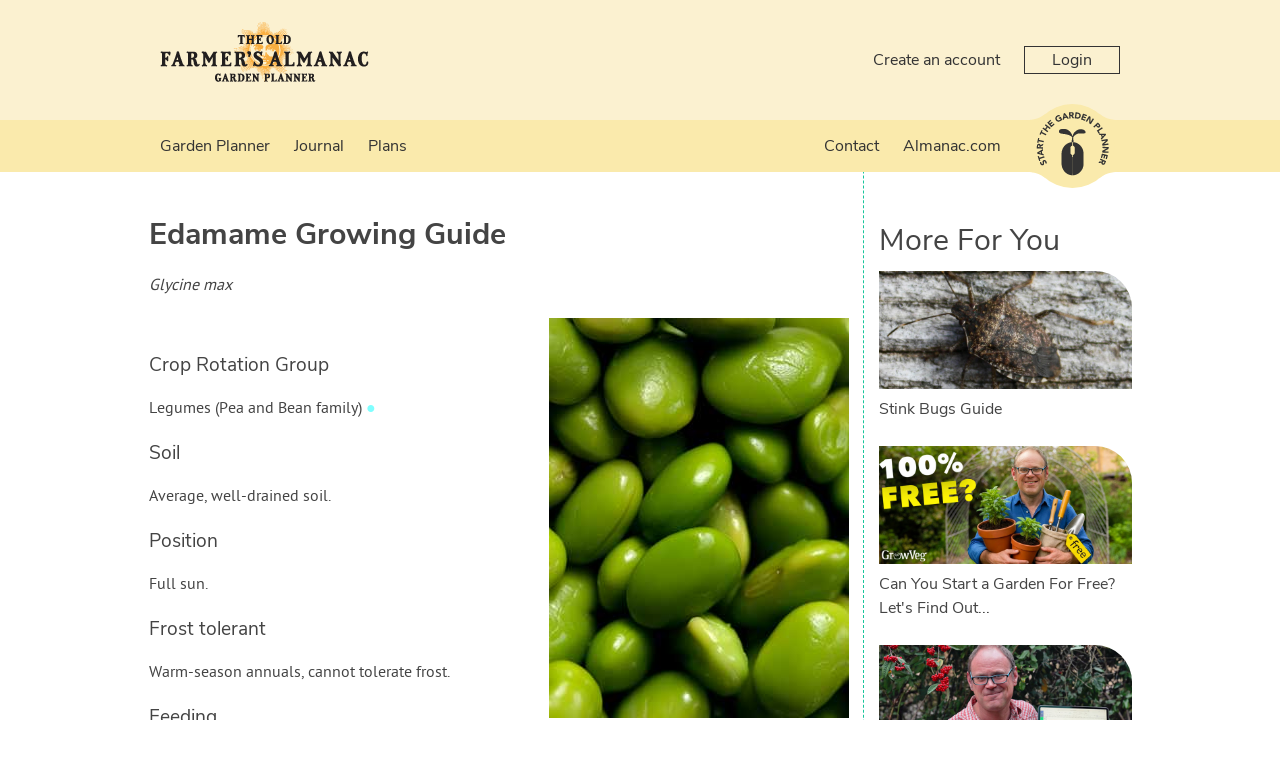

--- FILE ---
content_type: text/html; charset=utf-8
request_url: https://gardenplanner.almanac.com/plants/us-and-canada/how-to-grow-edamame/
body_size: 14601
content:

<!DOCTYPE html>

<html>
<head><title>
	Edamame Grow Guide
</title><meta charset="utf-8" /><meta name="viewport" content="width=device-width, initial-scale=1" />
    
<meta name="keywords" content="Edamame, growing Edamame, how to grow Edamame, Edamame tips, organic Edamame, plant Edamame, sow Edamame, harvest Edamame, troubleshoot Edamame, Edamame position, Edamame soil, water Edamame, protect Edamame, Soybean" /><meta name="description" content="How to grow and harvest Edamame" />

    <!-- client & growveg scripts -->
    <script src="/assets/js/jqlite.min.js"></script>
    <script src="/assets/js/allpages.js" defer=""></script>
    <script src="/assets/js/lazysizes.min.js" async=""></script>

    <!-- CSS -->
    <link rel="stylesheet" href="/account/assets/styles/header-footer.css" />

    <noscript>
        <style>
            .lazyload {
                display: none;
            }
        </style>
    </noscript>

    <!-- Favicons
	================================================== -->
    <link rel="shortcut icon" href="https://gardenplannerwebsites.azureedge.net/theme/favicon.ico" type="image/x-icon" /><link rel="apple-touch-icon" href="https://gardenplannerwebsites.azureedge.net/theme/apple-touch-icon.png" /><link rel="apple-touch-icon" sizes="57x57" href="https://gardenplannerwebsites.azureedge.net/theme/apple-touch-icon-57x57.png" /><link rel="apple-touch-icon" sizes="72x72" href="https://gardenplannerwebsites.azureedge.net/theme/apple-touch-icon-72x72.png" /><link rel="apple-touch-icon" sizes="76x76" href="https://gardenplannerwebsites.azureedge.net/theme/apple-touch-icon-76x76.png" /><link rel="apple-touch-icon" sizes="114x114" href="https://gardenplannerwebsites.azureedge.net/theme/apple-touch-icon-114x114.png" /><link rel="apple-touch-icon" sizes="120x120" href="https://gardenplannerwebsites.azureedge.net/theme/apple-touch-icon-120x120.png" /><link rel="apple-touch-icon" sizes="144x144" href="https://gardenplannerwebsites.azureedge.net/theme/apple-touch-icon-144x144.png" /><link rel="apple-touch-icon" sizes="152x152" href="https://gardenplannerwebsites.azureedge.net/theme/apple-touch-icon-152x152.png" /><link rel="apple-touch-icon" sizes="180x180" href="https://gardenplannerwebsites.azureedge.net/theme/apple-touch-icon-180x180.png" /><script>var CLIENT_ID = 26</script>
    <link href="/assets/css/growveg.css" rel="stylesheet" type="text/css"></link>
    <link href="/assets/css/print.css" rel="stylesheet" type="text/css" media="print"></link>
    
    <!-- Schema.org markup for Google+ -->
<meta itemprop="name" content="Edamame Grow Guide">
<meta itemprop="description" content="How to grow and harvest Edamame">
<meta itemprop="image" content="https://gardenplannerwebsites.azureedge.net/plants/EDA.jpg">

<!-- Twitter Card data -->
<meta name="twitter:card" content="summary_large_image"/><meta name="twitter:image" content="https://gardenplannerwebsites.azureedge.net/plants/EDA.jpg">
<meta name="twitter:site" content="@GrowVeg">
<meta name="twitter:title" content="Edamame Grow Guide">
<meta name="twitter:description" content="How to grow and harvest Edamame">
<meta name="twitter:creator" content="@GrowVeg">

<!-- Open Graph data -->
<meta property="og:title" content="Edamame Grow Guide" />
<meta property="og:type" content="article" />
<meta property="og:url" content="https://gardenplanner.almanac.com/plants/us-and-canada/how-to-grow-edamame/" />
<meta property="og:image" content="https://gardenplannerwebsites.azureedge.net/plants/EDA.jpg" />
<meta property="og:description" content="How to grow and harvest Edamame" />
<meta property="og:site_name" content="GrowVeg" />
 
    <link rel="canonical" href="https://www.growveg.com/plants/us-and-canada/how-to-grow-edamame/" />
	<meta name="robots" content="noindex">

    


  <!-- cookie consent -->
  <script defer src="/assets/js/cookieconsent.js"></script>
  <!-- Then the config file to run it -->
  <script defer src="/assets/js/cookieconsent-config.js"></script>

  <link href="/account/assets/styles/cookieconsent.css" rel="stylesheet" media="print" onload="this.media='all'" /></head>

<body class="almanac">
    
    <div class="flex-container">
        <header id="page-header">
            <div class="header-upper-pane">
                <div class="header-upper">
                    <div class="max-width-container header-upper-inner">
                        <div class="header-logo-container">
                            <a href="/">
                                <img src="/account/assets/images/almanac/logo.png" id="main-logo" alt=""></a>
                        </div>
                        <div class="header-notifications-container">
                            <div class="header-notifications-content logged-in-content"></div>
                        </div>
                        <div class="header-account-container logged-out-content full-size-only">
                            <div class="header-account-content">
                                <a href="/account/create-account">Create an account</a>
                                <a href="/account/login" id="login-button" class="link-button">Login
                                </a>
                            </div>
                        </div>
                        <div class="header-account-container logged-in-content full-size-only">
                            <div class="header-account-content">
                                <a href="/account/" class="user-email-address"></a>
                                <i class='icon-down-dir' id='account-dropdown-button'></i>
                                <div class="dropdown-outer" id='account-dropdown'>
                                    <ul>
                                        <li><a href="/app/">Garden Planner</a></li>
                                        <li><a href="/account/settings/subscription">Subscription</a></li>
                                        <li><a href="/account/settings">Settings</a></li>
                                        <li><span class='logout-link logout-button' id="logout-button">Log out</span></li>
                                    </ul>
                                </div>
                            </div>
                        </div>
                        <div class="mobile-menu-button mobile-only-flex">
                            <div class="mobile-menu-button-content">
                                <i class="icon-menu" id="mobile-menu-open"></i>
                            </div>
                        </div>
                    </div>
                </div>

            </div>
            <div class="subheader">
                <div class="max-width-container">
                    <div class="mobile-menu mobile-only" id="mobile-menu">
                        <div class="mobile-menu-inner">
                            <ul>

                                <li class="search-container">
                                    <input id="mobile-search-input" class="search-input" type="text">
                                    <button class="search-button" id="mobile-search-button"><i class="icon-search"></i></button>
                                </li>

                                <li><a href="/garden-planner-intro.aspx">Garden Planner</a></li>

                                <li><a href="/journal.aspx">Journal</a></li>

                                

                                

                                

                                <li><a href="/contact.aspx">Contact</a></li>

                                <li><a href="https://www.almanac.com" target="_blank" title="Go back to the main website">Almanac.com</a></li>

                            </ul>
                        </div>
                        <div class="mobile-menu-inner mobile-menu-inner-alt">
                            <ul>
                                <li class="logged-in-content">
                                    <span class="user-email-address mobile-menu-content"></span>
                                </li>
                                <li class="account-container logged-in-content">
                                    <a href="/account" class="mobile-menu-large-link">Your account</a>
                                </li>
                                <li class="logout-container logged-in-content">
                                    <button href="/account" class="mobile-menu-large-button logout-button">
                                        Logout
                                    </button>
                                </li>
                                <li class="account-container logged-out-content">
                                    <a href="/account/login" class="mobile-menu-large-link">Login</a>
                                </li>
                                <li class="logout-container logged-out-content">
                                    <a href="/account/create-account" class="mobile-menu-large-link">Create Account</a>
                                </li>
                            </ul>
                        </div>
                    </div>
                    <div class="header-links-container desktop-menu full-size-only">
                        <ul class="header-links flex item-3r-grow">

                            <li><a href="/garden-planner-intro.aspx">Garden Planner</a></li>

                            <li><a href="/journal.aspx">Journal</a></li>

                            

                            

                            

                            <li><a href="/garden-plans.aspx">Plans</a></li>

                            <li><a href="/contact.aspx">Contact</a></li>

                            <li><a href="https://www.almanac.com" target="_blank" title="Go back to the main website">Almanac.com</a></li>

                        </ul>
                    </div>

                    <div class="start-garden-planner">
                        <a href="/app/">
                            <svg version="1.1" id="Layer_1" xmlns="http://www.w3.org/2000/svg" xmlns:xlink="http://www.w3.org/1999/xlink" x="0px" y="0px"
                                width="140px" height="125.779px" viewBox="5 12.61 140 125.779" enable-background="new 5 12.61 140 125.779"
                                xml:space="preserve">
                                <g class='button-background'>
                                    <rect x="5" y="36.842" width="140" height="77.318" />
                                    <circle cx="74.929" cy="75.5" r="62.89" />
                                    <path d="M114.938,124.014c0,0,5.779-4.628,11.312-6.737c6.255-2.384,15.723-3.125,15.723-3.125l-1.563-1.164
                    l-14.22-0.438c0,0-4.573,1.224-4.823,1.239c-0.252,0.015-6.464,6.342-6.428,6.654C114.976,120.756,114.938,124.014,114.938,124.014
                    z" />
                                    <path d="M114.938,26.979c0,0,5.779,4.628,11.312,6.737c6.255,2.385,15.723,3.126,15.723,3.126l-1.563,1.162
                    l-14.22,0.438c0,0-4.573-1.224-4.823-1.238c-0.252-0.016-6.464-6.34-6.428-6.653C114.976,30.238,114.938,26.979,114.938,26.979z" />
                                    <path d="M34.914,124.014c0,0-5.777-4.628-11.312-6.737c-6.252-2.384-15.722-3.125-15.722-3.125l1.566-1.164
                    l14.218-0.438c0,0,4.573,1.224,4.823,1.239c0.251,0.015,6.463,6.342,6.427,6.654S34.914,124.014,34.914,124.014z" />
                                    <path d="M34.914,26.979c0,0-5.777,4.628-11.312,6.737C17.35,36.101,7.88,36.842,7.88,36.842l1.567,1.162
                    l14.219,0.438c0,0,4.572-1.224,4.822-1.238c0.25-0.016,6.463-6.34,6.426-6.653C34.878,30.238,34.914,26.979,34.914,26.979z" />
                                </g>
                                <g class="text-icon">
                                    <path d="M74.642,75.068c0,0-0.903,0.124-1.608,0.761c-0.75,0.674-1.111,1.346-1.111,2.156s0,7.532,0,7.881
                    c0,0.35,0.25,1.426,0.874,2.111c0.657,0.723,1.846,0.932,1.846,0.932l0.024,3.018c0,0,0.162,0.349,0.5,0.349
                    c0.336,0,0,27.158,0,27.158s-3.019-0.052-5.288-0.948c-2.27-0.898-4.889-2.221-7.281-5.237c-2.396-3.02-3.068-5.424-3.492-7.282
                    c-0.424-1.859-0.424-3.144-0.424-3.144V86.315c0,0,0-5.051,3.217-9.602c2.722-3.85,6.183-5.387,7.707-6.008
                    c2.317-0.948,5.037-0.924,5.037-0.924V75.068z" />
                                    <path d="M75.601,75.068c0,0,0.903,0.124,1.607,0.761c0.748,0.674,1.111,1.346,1.111,2.156s0,7.532,0,7.881
                    c0,0.35-0.251,1.426-0.873,2.111c-0.657,0.723-1.846,0.932-1.846,0.932l-0.024,3.018c0,0-0.162,0.349-0.498,0.349
                    c-0.338,0,0,27.158,0,27.158s3.017-0.052,5.286-0.948c2.269-0.898,4.889-2.221,7.284-5.237c2.392-3.02,3.064-5.424,3.489-7.282
                    c0.425-1.859,0.425-3.144,0.425-3.144V86.315c0,0,0-5.051-3.218-9.602c-2.721-3.85-6.181-5.387-7.705-6.008
                    c-2.32-0.948-5.037-0.924-5.037-0.924v5.286H75.601z" />
                                    <path d="M75.166,69.757l-1.622,0.225c0,0,1.066-6.929,1.035-7.473c-0.029-0.545-1.904-2.076-4.24-3.032
                    c-2.343-0.954-6.052-1.771-7.587-1.906c-1.534-0.14-5.711-0.616-6.913-1.502c-1.208-0.886-1.638-2.316-0.836-3.817
                    c0.802-1.499,2.573-2.419,6.547-2.351c3.974,0.069,6.576,0.783,9.721,4.157c3.139,3.372,3.477,6.915,3.743,6.915
                    c0.271,0,0.202-1.088,1.439-3.916c1.235-2.827,5.723-5.786,7.812-6.305c2.34-0.575,5.655-0.323,7.185,0.374
                    c1.878,0.858,2.777,2.216,2.974,2.964c0.198,0.75,0.3,1.602-0.467,2.148c-0.767,0.543-2.94,0.444-4.571,0.444
                    c-1.645,0-5.956-0.514-8.957,1.428c-3.016,1.943-4.444,4.326-4.444,4.326l0.63,7.543L75.166,69.757z" />
                                </g>
                                <g class="text-icon">
                                    <path d="M28.464,99.937c-0.227,0.478-0.109,1.15,0.111,1.593c0.257,0.514,0.848,1.108,1.465,0.798
                    c1.504-0.752-1.367-4.071,1.526-5.519c1.843-0.922,3.459,0.121,4.312,1.824c0.531,1.062,0.685,2.15,0.351,3.296l-2.07-0.582
                    c0.303-0.619,0.292-1.372-0.013-1.978c-0.298-0.595-0.91-1.118-1.494-0.827c-1.516,0.757,1.239,4.221-1.515,5.599
                    c-1.762,0.882-3.447-0.184-4.259-1.806c-0.467-0.933-0.671-1.953-0.404-2.964L28.464,99.937z" />
                                    <path d="M26.027,94.938l0.784,2.518l-1.72,0.534l-2.172-6.975l1.72-0.536l0.782,2.517l7.102-2.21l0.605,1.942
                    L26.027,94.938z" />
                                    <path d="M22.256,87.043l-0.239-1.667l8.576-5.285l0.324,2.272l-1.825,1.066L29.6,86.98l2.047,0.485l0.317,2.223
                    L22.256,87.043z M24.806,85.887l3,0.705l-0.319-2.234L24.806,85.887z" />
                                    <path d="M21.493,79.08l0.179-3.569c0.095-1.889,0.826-3.446,2.976-3.338c1.29,0.064,2.259,0.806,2.429,2.12
                    l4.013-2.15l-0.122,2.437l-3.783,1.744l-0.051,1.003l3.688,0.184l-0.103,2.032L21.493,79.08z M25.413,77.239l0.061-1.197
                    c0.037-0.743,0.059-1.709-0.944-1.76c-0.925-0.047-1.11,0.78-1.147,1.523l-0.066,1.329L25.413,77.239z" />
                                    <path d="M24.379,68.358l-0.565,2.575l-1.76-0.387l1.567-7.136l1.759,0.386l-0.565,2.574l7.264,1.596l-0.436,1.988
                    L24.379,68.358z" />
                                    <path d="M28.334,56.368l-1.172,2.36l-1.613-0.8l3.249-6.545l1.614,0.8l-1.173,2.361l6.662,3.309l-0.906,1.823
                    L28.334,56.368z" />
                                    <path d="M30.036,49.327l1.229-1.623l2.746,2.08l2.388-3.152l-2.746-2.081l1.229-1.622l7.364,5.579l-1.229,1.622
                    l-3.183-2.41l-2.389,3.151l3.184,2.411l-1.229,1.623L30.036,49.327z" />
                                    <path d="M37.21,40.54l4.679-4.182l1.252,1.401l-3.162,2.826l1.149,1.282l2.985-2.669l1.253,1.401L42.38,43.27
                    l1.252,1.4l3.335-2.982l1.253,1.401l-4.853,4.338L37.21,40.54z" />
                                    <path d="M59.51,36.029c-0.808,1.087-1.88,1.894-3.102,2.484c-2.597,1.255-5.311,0.466-6.6-2.2
                    c-1.287-2.665-0.221-5.282,2.376-6.536c1.315-0.638,2.62-0.904,3.828-0.533l-0.609,2.034C54.66,31,53.93,31.02,53.002,31.468
                    c-1.562,0.755-2.038,2.376-1.289,3.928c0.749,1.55,2.316,2.183,3.879,1.428c0.798-0.386,1.277-0.894,1.528-1.246l-0.653-1.352
                    l-1.491,0.723l-0.817-1.692l3.252-1.573L59.51,36.029z" />
                                    <path d="M61.904,26.503l1.638-0.392l6.058,8.045l-2.232,0.536l-1.229-1.718l-3.489,0.835l-0.292,2.082l-2.184,0.523
                    L61.904,26.503z M63.292,28.934l-0.423,3.052l2.194-0.525L63.292,28.934z" />
                                    <path d="M69.772,25.006l3.57-0.148c1.889-0.079,3.506,0.508,3.594,2.657c0.054,1.291-0.595,2.322-1.888,2.61
                    l2.506,3.8l-2.436,0.1l-2.081-3.607l-1.004,0.042l0.153,3.687l-2.033,0.083L69.772,25.006z M71.963,28.739l1.199-0.05
                    c0.743-0.031,1.706-0.097,1.664-1.101c-0.039-0.924-0.877-1.033-1.62-1.003l-1.33,0.056L71.963,28.739z" />
                                    <path d="M79.625,24.843l3.018,0.467c2.939,0.455,5.209,2.086,4.691,5.425c-0.459,2.953-3.114,4.164-5.834,3.745
                    l-3.287-0.51L79.625,24.843z M80.512,32.426l1.043,0.161c1.869,0.29,3.384-0.201,3.705-2.278c0.278-1.791-1.023-2.851-2.725-3.113
                    l-1.186-0.185L80.512,32.426z" />
                                    <path d="M90.808,26.998l5.899,2.151l-0.646,1.766l-3.984-1.453l-0.59,1.617l3.764,1.374l-0.646,1.765l-3.762-1.373
                    l-0.646,1.766l4.206,1.535l-0.645,1.766l-6.118-2.231L90.808,26.998z" />
                                    <path d="M99.742,30.495l2.354,1.451l-0.026,7.523l0.022,0.015l3.37-5.462l1.73,1.067l-4.849,7.861l-2.265-1.398
                    l0.02-7.711l-0.02-0.015l-3.452,5.597l-1.73-1.067L99.742,30.495z" />
                                    <path d="M113.073,40.211l2.295,2.549c1.286,1.425,1.897,3.018,0.27,4.486c-1.609,1.45-3.092,0.801-4.394-0.644
                    l-0.996-1.104l-2.675,2.412l-1.364-1.513L113.073,40.211z M111.527,44.345l0.91,1.008c0.481,0.533,1.145,0.9,1.785,0.323
                    c0.707-0.637,0.157-1.442-0.368-2.023l-0.698-0.775L111.527,44.345z" />
                                    <path d="M119.179,47.448l1.101,1.711l-6.19,3.979l2.039,3.173l-1.58,1.015l-3.141-4.884L119.179,47.448z" />
                                    <path d="M124.634,57.249l0.641,1.555l-7.003,7.237l-0.877-2.121l1.506-1.483l-1.369-3.314l-2.101,0.035
                    l-0.856-2.072L124.634,57.249z M122.447,58.998l-3.079,0.059l0.86,2.084L122.447,58.998z" />
                                    <path d="M127.47,64.97l0.475,2.726l-5.653,4.971l0.004,0.025l6.327-1.101l0.349,2.007l-9.104,1.583l-0.456-2.623
                    l5.791-5.1l-0.006-0.025l-6.479,1.127l-0.351-2.006L127.47,64.97z" />
                                    <path d="M129.17,77.086l-0.147,2.765l-6.621,3.576v0.026l6.408,0.345l-0.107,2.032l-9.226-0.495l0.143-2.658
                    l6.783-3.674l0.002-0.028l-6.567-0.351l0.108-2.033L129.17,77.086z" />
                                    <path d="M128.041,89.202l-1.595,6.069l-1.818-0.477l1.077-4.102l-1.665-0.436l-1.019,3.873l-1.815-0.477
                    l1.018-3.876l-1.817-0.477l-1.136,4.328l-1.817-0.478l1.655-6.295L128.041,89.202z" />
                                    <path d="M125.384,98.254l-1.512,3.239c-0.8,1.715-2.064,2.882-4.015,1.97c-1.172-0.545-1.789-1.598-1.45-2.879
                    l-4.527,0.479l1.031-2.212l4.164-0.189l0.424-0.909l-3.349-1.563l0.863-1.844L125.384,98.254z M121.058,98.48l-0.508,1.089
                    c-0.312,0.672-0.696,1.56,0.213,1.985c0.84,0.391,1.323-0.305,1.639-0.98l0.562-1.205L121.058,98.48z" />
                                </g>
                            </svg>
                        </a>
                    </div>
                </div>
            </div>
        </header>
        <div id="content-container">
            
    <form name="aspnetForm" method="post" action="./?c=us-and-canada&amp;s=how-to-grow-edamame" id="aspnetForm">
<div>
<input type="hidden" name="__VIEWSTATE" id="__VIEWSTATE" value="/[base64]//4D/[base64]" />
</div>

<div>

	<input type="hidden" name="__VIEWSTATEGENERATOR" id="__VIEWSTATEGENERATOR" value="47681431" />
</div>
        
 
	<div id="page" class="articleview">

	            <div id="pageInner" class="plant-detail">
	
	<article>
		
	<header>
	<h1><span id="ctl00_ctl00_main_main_lblPlantName">Edamame</span> Growing Guide</h1>
	<p><i><span id="ctl00_ctl00_main_main_lblLatinName">Glycine max</span></i></p>
	<img align='right' class='lazyload' data-src='https://gardenplannerwebsites.azureedge.net/plants/EDA.jpg' alt='Edamame'><noscript><img align='right' src='https://gardenplannerwebsites.azureedge.net/plants/EDA.jpg' alt='Edamame'></noscript>
	<!--<img id="ctl00_ctl00_main_main_imgPlant" align="right" src="" alt=", also known as Soybean" style="border-width:0px;" />-->
	</header>
	
	
	
	<h3>Crop Rotation Group</h3>
    <p><span id="ctl00_ctl00_main_main_lblCropFamily">Legumes (Pea and Bean family)</span>&nbsp;<span id="ctl00_ctl00_main_main_lblCropFamilyBullet" class="crop-family" style="color:#80FFFF;">&#9679</span></p>
    
	
	<h3>Soil</h3>
	<p><span id="ctl00_ctl00_main_main_lblSoil">Average, well-drained soil.</span></p>
	
	<h3>Position</h3>
    <p><span id="ctl00_ctl00_main_main_lblPosition">Full sun.</span></p>

	<h3>Frost tolerant</h3>
    <p><span id="ctl00_ctl00_main_main_lblFrostTolerant">Warm-season annuals, cannot tolerate frost.</span></p>
		
	<h3>Feeding</h3>
    <p><span id="ctl00_ctl00_main_main_lblFeeding">Mulch with compost before planting. Supplemental fertilizer seldom required.</span></p>

    

	<h3>Spacing</h3>
	<p><b>Single Plants:</b> <span id="ctl00_ctl00_main_main_lblSpacingSingle">9&quot; (25cm) each way (minimum)</span><br />
	<b>Rows:</b> <span id="ctl00_ctl00_main_main_lblSpacingRows">7&quot; (20cm) with 1' 3&quot; (40cm) row gap (minimum)</span></p>
	
	<h3>Sow and Plant</h3>
	<p><span id="ctl00_ctl00_main_main_lblSowPlant">Plant seeds 2 inches deep and 6 inches apart in late spring, after the last frost has passed and the soil is warm. Make additional sowings until midsummer.</span><br />
	Our <a href="/garden-planner-intro.aspx">Garden Planner</a> can produce a personalized calendar of when to sow, plant and harvest for your area.</p>
	
	<h3>Notes</h3>
	<p><span id="ctl00_ctl00_main_main_lblNotes">Edamame are very easy to grow, especially in warm climates. Extra seeds make a good short-term summer cover crop.</span></p>
	
	<h3>Harvesting</h3>
	<p><span id="ctl00_ctl00_main_main_lblHarvesting">Gather pods when they feel well filled with seeds, but are still bright green. Most varieties produce all at once.</span></p>
	
    <span id="ctl00_ctl00_main_main_spanTroubleshooting">
	    <h3>Troubleshooting</h3>
	    <p><span id="ctl00_ctl00_main_main_lblTroubleshooting">Japanese beetles sometimes feed on leaves. Gather them in broad containers of soapy water in the cool of the morning.</span></p>
    </span>
	
    <h3>Planting and Harvesting Calendar</h3>
    <script id="planting-times" type="text/javascript" src="https://widgets.growinginteractive.com/widgets/planting-times/growveg/planting-times.js" config="growveg-us.aspx" markup="planting-times.aspx" stylesheet="planting-times.css" plantcode="EDA" plantname="Edamame"  ></script>

    <p style="text-align:left;"><a id="ctl00_ctl00_main_main_lnkBack">&lt; Back to All Plants</a></p>

    <div id="ctl00_ctl00_main_main_relatedPests">
        <h3>Pests which Affect Edamame</h3><article class="article-card">
<a href="/pests/us-and-canada/aphid/"><img class='lazyload' data-src="https://gardenplannerwebsites.azureedge.net/bbh/pests/eu/APHG1.jpg" alt="Aphids on a pea plant" /><noscript><img src="https://gardenplannerwebsites.azureedge.net/bbh/pests/eu/APHG1.jpg" alt="Aphids on a pea plant" /></noscript></a>
<h4><a href="/pests/us-and-canada/aphid/">Aphids (General)</a></h4>
</article>

<article class="article-card">
<a href="/pests/us-and-canada/slug/"><img class='lazyload' data-src="https://gardenplannerwebsites.azureedge.net/bbh/pests/eu/SLUG2.jpg" alt="Slug" /><noscript><img src="https://gardenplannerwebsites.azureedge.net/bbh/pests/eu/SLUG2.jpg" alt="Slug" /></noscript></a>
<h4><a href="/pests/us-and-canada/slug/">Slug</a></h4>
</article>

<article class="article-card">
<a href="/pests/us-and-canada/snail/"><img class='lazyload' data-src="https://gardenplannerwebsites.azureedge.net/bbh/pests/eu/SNAI5.jpg" alt="Snails leave a trail of slime behind them" /><noscript><img src="https://gardenplannerwebsites.azureedge.net/bbh/pests/eu/SNAI5.jpg" alt="Snails leave a trail of slime behind them" /></noscript></a>
<h4><a href="/pests/us-and-canada/snail/">Snail</a></h4>
</article>

<article class="article-card">
<a href="/pests/us-and-canada/stink-bugs/"><img class='lazyload' data-src="https://gardenplannerwebsites.azureedge.net/bbh/pests/us/brown-marmorated-stink-bug-2.jpg" alt="Brown marmorated stink bug" /><noscript><img src="https://gardenplannerwebsites.azureedge.net/bbh/pests/us/brown-marmorated-stink-bug-2.jpg" alt="Brown marmorated stink bug" /></noscript></a>
<h4><a href="/pests/us-and-canada/stink-bugs/">Stink Bugs</a></h4>
</article>


    </div>

    <div id="ctl00_ctl00_main_main_relatedDiseases">
        
    </div>

	<!-- Common Sharing -->
    		<!-- ><div class="social-media-buttons">
			<h4>Share this page with your friends:</h4>
			<span class='st_facebook_large' displayText='Facebook'></span>
			<span class='st_pinterest_large' displayText='Pinterest'></span>
			<span class='st_googleplus_large' displayText='Google +'></span>
			<span class='st_twitter_large' displayText='Tweet'></span>
			<span class='st_email_large' displayText='Email'></span>
			
			
		
		</div> -->
		

	<!-- End Common Sharing -->
	
	<footer>

	
	</article>
	
	<!-- Related Items -->
    <section id="related-cards">
        <h3>More For You</h3><article class="article-card">
<a href="/pests/us-and-canada/stink-bugs/"><img class='lazyload' data-src="https://gardenplannerwebsites.azureedge.net/bbh/pests/us/brown-marmorated-stink-bug-2.jpg" alt="https://gardenplannerwebsites.azureedge.net/bbh/pests/us/brown-marmorated-stink-bug-2.jpg" /><noscript><img src="https://gardenplannerwebsites.azureedge.net/bbh/pests/us/brown-marmorated-stink-bug-2.jpg" alt="https://gardenplannerwebsites.azureedge.net/bbh/pests/us/brown-marmorated-stink-bug-2.jpg" /></noscript></a>
<h4><a href="/pests/us-and-canada/stink-bugs/">Stink Bugs Guide</a></h4>
</article>

<article class="article-card">
<a href="/guides/can-you-start-a-garden-for-free-lets-find-out/"><img class='lazyload' data-src="https://gardenplannerwebsites.blob.core.windows.net/blog/zero-cost-garden-100-percent-free-2x.jpg" alt="https://gardenplannerwebsites.blob.core.windows.net/blog/zero-cost-garden-100-percent-free-2x.jpg" /><noscript><img src="https://gardenplannerwebsites.blob.core.windows.net/blog/zero-cost-garden-100-percent-free-2x.jpg" alt="https://gardenplannerwebsites.blob.core.windows.net/blog/zero-cost-garden-100-percent-free-2x.jpg" /></noscript></a>
<h4><a href="/guides/can-you-start-a-garden-for-free-lets-find-out/">Can You Start a Garden For Free? Let's Find Out...</a></h4>
</article>

<article class="article-card">
<a href="/guides/the-lazy-gardeners-best-vegetables-to-grow/"><img class='lazyload' data-src="https://gardenplannerwebsites.blob.core.windows.net/blog/lazy-varieties-ben-garden-planner-2x.jpg" alt="https://gardenplannerwebsites.blob.core.windows.net/blog/lazy-varieties-ben-garden-planner-2x.jpg" /><noscript><img src="https://gardenplannerwebsites.blob.core.windows.net/blog/lazy-varieties-ben-garden-planner-2x.jpg" alt="https://gardenplannerwebsites.blob.core.windows.net/blog/lazy-varieties-ben-garden-planner-2x.jpg" /></noscript></a>
<h4><a href="/guides/the-lazy-gardeners-best-vegetables-to-grow/">The Lazy Gardener's Best Vegetables to Grow</a></h4>
</article>


    </section>
	<!-- End Related items -->

	<br /><br />
	
   </div> 
</div>


    </form>

        </div>
        <footer id="page-footer">
            <div class="max-width-container">
                <div id="top-footer">

                    <div class="footer-column">
                        <div class='footer-inner-column'>
                            <ul class="link-list">
                                <li class='footer-title'>Apps For Your Garden</li>
                                <li><a href='/garden-planner-intro.aspx'>
                                    <img width='182' height='81' class='footer-promo lazyload' data-src='https://gardenplannerwebsites.azureedge.net/theme/promo.png' /></a></li>
                            </ul>
                        </div>
                    </div>

                    <div class="footer-column">
                        <div class='footer-inner-column'>
                            <ul class="link-list">
                                <li class='footer-title'>Services</li>
                                <li><a href="/garden-planner-intro.aspx">Garden Planner</a></li>
                                <li><a href="/journal.aspx">Journal</a></li>
                                
                                
                                
                                
                                
                                <li><a href="/garden-plans.aspx">Garden Plans</a></li>
                                <!-- ><li><a href="/search.aspx">Search</a></li> -->
                            </ul>
                        </div>
                    </div>

                    <div class="footer-column">
                        <div class='footer-inner-column'>
                            <ul class="link-list">
                                <li class='footer-title'>Site Navigation</li>
                                <li><a href="/">Home</a></li>
                                <li><a href="/subscribeinfo.aspx">Free Trial &amp; Pricing</a></li>
                                <li><a href="/gift/">Gift Certificates</a></li>
                                <li><a href="https://intercom-help.eu/garden-planner/en/">FAQ</a></li>
                                <li><a href="/contact.aspx">Contact</a></li>
                                <li><a href="/account/create-account">Create Account</a></li>
                                <li><a href="/account/login">Login</a></li>
                                <li><a href="/terms.aspx">Terms &amp; Conditions</a></li>
                                <li><a href="/privacy.aspx">Privacy Policy</a></li>
                            </ul>
                        </div>
                    </div>

                    <div class="footer-column">
                        <div class='footer-inner-column'>
                            <ul class="link-list">
                                <li class="footer-title">Your Account</li>
                                <li><a href="/account/create-account/">Create an Account</a></li>
                                <li><a href="/account/login">Login to Your Account</a></li>
                            </ul>
                        </div>
                    </div>

                </div>
            </div>
            <div id="bottom-footer">
                <div class="max-width-container">
                    &copy; Growing Interactive Ltd 2007-2026
                </div>
            </div>
        </footer>
    </div>
    <script src="/account/assets/scripts/console-polyfill.js"></script>
    <script src="/account/assets/scripts/shared-session.js"></script>
    <script src="/account/assets/scripts/header.js"></script>

    

    <script>
        window.intercomSettings = {
            api_base: "https://api-iam.eu.intercom.io",
            app_id: "arcz3v0u"
        };
    </script>

    <script>
        (function () { var w = window; var ic = w.Intercom; if (typeof ic === "function") { ic('reattach_activator'); ic('update', w.intercomSettings); } else { var d = document; var i = function () { i.c(arguments); }; i.q = []; i.c = function (args) { i.q.push(args); }; w.Intercom = i; var l = function () { var s = d.createElement('script'); s.type = 'text/javascript'; s.async = true; s.src = 'https://widget.intercom.io/widget/arcz3v0u'; var x = d.getElementsByTagName('script')[0]; x.parentNode.insertBefore(s, x); }; if (document.readyState === 'complete') { l(); } else if (w.attachEvent) { w.attachEvent('onload', l); } else { w.addEventListener('load', l, false); } } })();
    </script>


</body>
</html>


--- FILE ---
content_type: text/css
request_url: https://gardenplanner.almanac.com/account/assets/styles/header-footer.css
body_size: 4434
content:
/*! normalize.css v7.0.0 | MIT License | github.com/necolas/normalize.css */html{line-height:1.15;-ms-text-size-adjust:100%;-webkit-text-size-adjust:100%}article,aside,footer,header,nav,section{display:block}h1{font-size:2em;margin:.67em 0}figcaption,figure,main{display:block}figure{margin:1em 40px}hr{-webkit-box-sizing:content-box;box-sizing:content-box;height:0;overflow:visible}pre{font-family:monospace,monospace;font-size:1em}a{background-color:transparent;-webkit-text-decoration-skip:objects}abbr[title]{border-bottom:none;text-decoration:underline;-webkit-text-decoration:underline dotted;text-decoration:underline dotted}b,strong{font-weight:inherit;font-weight:bolder}code,kbd,samp{font-family:monospace,monospace;font-size:1em}dfn{font-style:italic}mark{background-color:#ff0;color:#000}small{font-size:80%}sub,sup{font-size:75%;line-height:0;position:relative;vertical-align:baseline}sub{bottom:-.25em}sup{top:-.5em}audio,video{display:inline-block}audio:not([controls]){display:none;height:0}img{border-style:none}svg:not(:root){overflow:hidden}button,input,optgroup,select,textarea{font-family:sans-serif;font-size:100%;line-height:1.15;margin:0}button,input{overflow:visible}button,select{text-transform:none}[type=reset],[type=submit],button,html [type=button]{-webkit-appearance:button}[type=button]::-moz-focus-inner,[type=reset]::-moz-focus-inner,[type=submit]::-moz-focus-inner,button::-moz-focus-inner{border-style:none;padding:0}[type=button]:-moz-focusring,[type=reset]:-moz-focusring,[type=submit]:-moz-focusring,button:-moz-focusring{outline:1px dotted ButtonText}fieldset{padding:.35em .75em .625em}legend{-webkit-box-sizing:border-box;box-sizing:border-box;color:inherit;display:table;max-width:100%;padding:0;white-space:normal}progress{display:inline-block;vertical-align:baseline}textarea{overflow:auto}[type=checkbox],[type=radio]{-webkit-box-sizing:border-box;box-sizing:border-box;padding:0}[type=number]::-webkit-inner-spin-button,[type=number]::-webkit-outer-spin-button{height:auto}[type=search]{-webkit-appearance:textfield;outline-offset:-2px}[type=search]::-webkit-search-cancel-button,[type=search]::-webkit-search-decoration{-webkit-appearance:none}::-webkit-file-upload-button{-webkit-appearance:button;font:inherit}details,menu{display:block}summary{display:list-item}canvas{display:inline-block}[hidden],template{display:none}.animate-spin{-webkit-animation:spin 2s infinite linear;animation:spin 2s infinite linear;display:inline-block}@-webkit-keyframes spin{0%{-webkit-transform:rotate(0deg);transform:rotate(0deg)}to{-webkit-transform:rotate(359deg);transform:rotate(359deg)}}@keyframes spin{0%{-webkit-transform:rotate(0deg);transform:rotate(0deg)}to{-webkit-transform:rotate(359deg);transform:rotate(359deg)}}@font-face{font-family:fontello;src:url(../fonts/fontello.eot?84369175);src:url(../fonts/fontello.eot?84369175#iefix) format("embedded-opentype"),url(../fonts/fontello.woff2?84369175) format("woff2"),url(../fonts/fontello.woff?84369175) format("woff"),url(../fonts/fontello.ttf?84369175) format("truetype"),url(../fonts/fontello.svg?84369175#fontello) format("svg");font-weight:400;font-style:normal}[class*=" icon-"]:before,[class^=icon-]:before{font-family:fontello;font-style:normal;font-weight:400;speak:never;display:inline-block;text-decoration:inherit;width:1em;margin-right:.2em;text-align:center;font-variant:normal;text-transform:none;line-height:1em;margin-left:.2em;-webkit-font-smoothing:antialiased;-moz-osx-font-smoothing:grayscale}.icon-floppy:before{content:"\e800"}.icon-1_5_tribes:before{content:"\e801"}.icon-1_6_camera:before{content:"\e802"}.icon-1_7_guides:before{content:"\e803"}.icon-1_8_account:before{content:"\e804"}.icon-0_0_growveg:before{content:"\e805"}.icon-1_0_home:before{content:"\e806"}.icon-1_1_yearbook:before{content:"\e807"}.icon-1_9_next:before{content:"\e808"}.icon-1_10_previous:before{content:"\e809"}.icon-1_11_plants:before{content:"\e80a"}.icon-2_0_planting:before{content:"\e80b"}.icon-2_1_watering:before{content:"\e80c"}.icon-2_2_care:before{content:"\e80d"}.icon-2_3_pests:before{content:"\e80e"}.icon-2_4_harvesting:before{content:"\e80f"}.icon-cog:before{content:"\e810"}.icon-left:before{content:"\e811"}.icon-2_7_mulching:before{content:"\e812"}.icon-1_2_plans:before{content:"\e813"}.icon-2_8_weeding:before{content:"\e814"}.icon-2_10_digging:before{content:"\e815"}.icon-2_9_fertilising:before{content:"\e816"}.icon-right-dir:before{content:"\e817"}.icon-1_4_settings:before{content:"\e818"}.icon-down-dir:before{content:"\e819"}.icon-left-dir-1:before{content:"\e81a"}.icon-up-dir:before{content:"\e81b"}.icon-target:before{content:"\e81c"}.icon-left-dir:before{content:"\e81d"}.icon-ok:before{content:"\e81e"}.icon-moon-waxing-crescent:before{content:"\e81f"}.icon-login:before{content:"\e820"}.icon-1_12_calendar:before{content:"\e821"}.icon-1_13_close:before{content:"\e822"}.icon-1_14_remove:before{content:"\e823"}.icon-1_15_tasks:before{content:"\e824"}.icon-1_16_edit:before{content:"\e825"}.icon-1_17_tick:before{content:"\e826"}.icon-1_18_add:before{content:"\e827"}.icon-1_19_delete:before{content:"\e828"}.icon-shuffle:before{content:"\e829"}.icon-mail:before{content:"\e82a"}.icon-search:before{content:"\e82b"}.icon-logout:before{content:"\e82c"}.icon-down-dir-1:before{content:"\e82d"}.icon-cancel:before{content:"\e82e"}.icon-export:before{content:"\e82f"}.icon-clear-day:before{content:"\e839"}.icon-clear-night:before{content:"\e83a"}.icon-cloudy:before{content:"\e83b"}.icon-fog:before{content:"\e83c"}.icon-moon-first-quarter:before{content:"\e83d"}.icon-moon-full:before{content:"\e83e"}.icon-moon-last-quarter:before{content:"\e83f"}.icon-partly-cloudy-day:before{content:"\e845"}.icon-partly-cloudy-night:before{content:"\e846"}.icon-rain:before{content:"\e847"}.icon-sleet:before{content:"\e848"}.icon-snow:before{content:"\e849"}.icon-wind:before{content:"\e84c"}.icon-temperature-down-arrow:before{content:"\e84d"}.icon-temperature-up-arrow:before{content:"\e84e"}.icon-new-moon:before{content:"\e851"}.icon-moon-waning-gibbous:before{content:"\e852"}.icon-moon-waning-crescent:before{content:"\e853"}.icon-moon-waxing-gibbous:before{content:"\e854"}.icon-docs:before{content:"\f0c5"}.icon-menu:before{content:"\f0c9"}.icon-paste:before{content:"\f0ea"}.icon-download-cloud:before{content:"\f0ed"}.icon-angle-left:before{content:"\f104"}.icon-angle-right:before{content:"\f105"}.icon-angle-up:before{content:"\f106"}.icon-angle-down:before{content:"\f107"}.icon-spinner:before{content:"\f110"}.icon-attention-alt:before{content:"\f12a"}.icon-warning:before{content:"\f12b"}.icon-instagram:before{content:"\f16d"}.icon-share:before{content:"\f1e0"}.icon-user-circle-o:before{content:"\f2be"}.icon-twitter-circled:before{content:"\f30a"}.icon-facebook-circled:before{content:"\f30d"}.icon-gplus-circled:before{content:"\f310"}.icon-pinterest-circled:before{content:"\f313"}.animate-pulse{-webkit-animation:spin 1s infinite steps(8);animation:spin 1s infinite steps(8);display:inline-block}@font-face{font-family:Nunito Sans;font-style:normal;font-weight:300;font-display:swap;src:local("Nunito Sans Light"),local("NunitoSans-Light"),url(../fonts/nunito-sans-300-ext.woff2) format("woff2");unicode-range:u+0100-024f,u+0259,u+1e??,u+2020,u+20a0-20ab,u+20ad-20cf,u+2113,u+2c60-2c7f,u+a720-a7ff}@font-face{font-family:Nunito Sans;font-style:normal;font-weight:300;font-display:swap;src:local("Nunito Sans Light"),local("NunitoSans-Light"),url(../fonts/nunito-sans-300.woff2) format("woff2");unicode-range:u+00??,u+0131,u+0152-0153,u+02bb-02bc,u+02c6,u+02da,u+02dc,u+2000-206f,u+2074,u+20ac,u+2122,u+2191,u+2193,u+2212,u+2215,u+feff,u+fffd}@font-face{font-family:Nunito Sans;font-style:normal;font-weight:400;font-display:swap;src:local("Nunito Sans Regular"),local("NunitoSans-Regular"),url(../fonts/nunito-sans-400-ext.woff2) format("woff2");unicode-range:u+0100-024f,u+0259,u+1e??,u+2020,u+20a0-20ab,u+20ad-20cf,u+2113,u+2c60-2c7f,u+a720-a7ff}@font-face{font-family:Nunito Sans;font-style:normal;font-weight:400;font-display:swap;src:local("Nunito Sans Regular"),local("NunitoSans-Regular"),url(../fonts/nunito-sans-400.woff2) format("woff2");unicode-range:u+00??,u+0131,u+0152-0153,u+02bb-02bc,u+02c6,u+02da,u+02dc,u+2000-206f,u+2074,u+20ac,u+2122,u+2191,u+2193,u+2212,u+2215,u+feff,u+fffd}@font-face{font-family:Nunito Sans;font-style:normal;font-weight:600;font-display:swap;src:local("Nunito Sans SemiBold"),local("NunitoSans-SemiBold"),url(../fonts/nunito-sans-600-ext.woff2) format("woff2");unicode-range:u+0100-024f,u+0259,u+1e??,u+2020,u+20a0-20ab,u+20ad-20cf,u+2113,u+2c60-2c7f,u+a720-a7ff}@font-face{font-family:Nunito Sans;font-style:normal;font-weight:600;font-display:swap;src:local("Nunito Sans SemiBold"),local("NunitoSans-SemiBold"),url(../fonts/nunito-sans-600.woff2) format("woff2");unicode-range:u+00??,u+0131,u+0152-0153,u+02bb-02bc,u+02c6,u+02da,u+02dc,u+2000-206f,u+2074,u+20ac,u+2122,u+2191,u+2193,u+2212,u+2215,u+feff,u+fffd}@font-face{font-family:Nunito Sans;font-style:normal;font-weight:700;font-display:swap;src:local("Nunito Sans Bold"),local("NunitoSans-Bold"),url(../fonts/nunito-sans-700-ext.woff2) format("woff2");unicode-range:u+0100-024f,u+0259,u+1e??,u+2020,u+20a0-20ab,u+20ad-20cf,u+2113,u+2c60-2c7f,u+a720-a7ff}@font-face{font-family:Nunito Sans;font-style:normal;font-weight:700;font-display:swap;src:local("Nunito Sans Bold"),local("NunitoSans-Bold"),url(../fonts/nunito-sans-700.woff2) format("woff2");unicode-range:u+00??,u+0131,u+0152-0153,u+02bb-02bc,u+02c6,u+02da,u+02dc,u+2000-206f,u+2074,u+20ac,u+2122,u+2191,u+2193,u+2212,u+2215,u+feff,u+fffd}@font-face{font-family:pt_sansregular;src:url(../fonts/ptsansreg-webfont.eot);src:url(../fonts/ptsansreg-webfont.eot?#iefix) format("embedded-opentype"),url(../fonts/ptsansreg-webfont.woff) format("woff"),url(../fonts/ptsansreg-webfont.ttf) format("truetype"),url(../fonts/ptsansreg-webfont.svg#pt_sansregular) format("svg");font-weight:400;font-style:normal}.flex-container{display:-webkit-box;display:-ms-flexbox;display:flex;-webkit-box-orient:vertical;-webkit-box-direction:normal;-ms-flex-direction:column;flex-direction:column;min-height:100%}#page-header{-ms-flex:0 1 auto;flex:0 1 auto}#page-footer,#page-header{-webkit-box-flex:0;font-family:Nunito Sans,sans-serif}#page-footer{-ms-flex:0 0 auto;flex:0 0 auto}#content-container{-webkit-box-flex:1;-ms-flex:1 1 auto;flex:1 1 auto}body,html{height:100%}body{min-height:100%;margin:0;padding:0;-webkit-font-smoothing:antialiased;line-height:1.5em}body,button,input,select,textarea{font-size:1em;font-family:pt_sansregular,sans-serif}a{color:#1f75a9}a,a:hover{text-decoration:none}a:hover{color:#0bacc7}h1,h2,h3,h4,h5,h6{font-family:Nunito Sans,sans-serif}.centered{text-align:center}.outer-content{padding-left:12px;padding-right:12px}.inner-content{margin:auto;max-width:960px}.padded-content{padding-top:40px;padding-bottom:40px}.mobile-only,.mobile-only-flex{display:none!important}.full-size-only,body.logged-out .logged-out-content{display:block}body.logged-out .logged-in-content{display:none!important}body.logged-in .logged-in-content{display:block}body.logged-in .logged-out-content{display:none!important}@media only screen and (max-width:1023px){.mobile-only{display:block!important}.mobile-only-flex{display:-webkit-box!important;display:-ms-flexbox!important;display:flex!important}.full-size-only{display:none!important}}@media only screen and (max-width:1023px){#page-header .header-account-container{display:none}#page-header .header-logo-container{margin-left:10px}#page-header .mobile-menu-button{display:block}#page-header .subheader{padding:10px 0;height:auto;position:relative;z-index:3}#page-header .start-garden-planner{display:none}}.header-upper-pane{text-shadow:none;background-size:cover;background-color:#f9f9f9;background-image:none}.header-upper-pane #account-dropdown-button{color:#5e5d5d;text-shadow:none;cursor:pointer;font-size:24px;margin-top:4px}.header-upper-pane #account-dropdown-button:hover{color:#4fa8fa;text-shadow:none}.header-upper-pane .mobile-menu-button{display:none;display:-webkit-box;display:-ms-flexbox;display:flex;-webkit-box-align:center;-ms-flex-align:center;align-items:center;-webkit-box-pack:center;-ms-flex-pack:center;justify-content:center}.header-upper-pane .mobile-menu-button .mobile-menu-button-content{-webkit-box-flex:1;-ms-flex:1 1 auto;flex:1 1 auto}.header-upper-pane .mobile-menu-button .icon-menu{color:#5e5d5d;cursor:pointer;font-size:28px;margin-right:20px;margin-left:20px}.header-upper-pane .mobile-menu-button .icon-menu:hover{color:#333}.header-upper-pane .header-upper .header-upper-inner{display:-webkit-box;display:-ms-flexbox;display:flex}.header-upper-pane .header-upper .header-upper-inner .header-logo-container{-webkit-box-flex:0;-ms-flex:0 1 auto;flex:0 1 auto}.header-upper-pane .header-upper .header-upper-inner .header-notifications-container{-webkit-box-flex:0;-ms-flex:0 1 auto;flex:0 1 auto;margin-left:auto}.header-upper-pane .header-upper .header-upper-inner .header-account-container,.header-upper-pane .header-upper .header-upper-inner .mobile-menu-button{-webkit-box-flex:0;-ms-flex:0 1 auto;flex:0 1 auto}.header-upper-pane .header-upper .header-notifications-container{display:-webkit-box;display:-ms-flexbox;display:flex;-webkit-box-align:center;-ms-flex-align:center;align-items:center;-webkit-box-pack:center;-ms-flex-pack:center;justify-content:center}.header-upper-pane .header-upper .header-notifications-container .header-notifications-content{-webkit-box-flex:1;-ms-flex:1 1 auto;flex:1 1 auto;position:relative}.header-upper-pane .header-upper .header-account-container{display:-webkit-box;display:-ms-flexbox;display:flex;-webkit-box-align:center;-ms-flex-align:center;align-items:center;-webkit-box-pack:center;-ms-flex-pack:center;justify-content:center;margin-left:20px}.header-upper-pane .header-upper .header-account-content{-webkit-box-flex:0;-ms-flex:0 1 auto;flex:0 1 auto;position:relative;display:inline-block}.header-upper-pane .header-upper .icon-down-dir{position:relative;top:4px}.header-upper-pane .header-upper #login-button{width:96px;-webkit-box-sizing:border-box;box-sizing:border-box;margin-left:20px}.header-upper-pane .header-upper #login-button:hover{text-shadow:none}.header-upper-pane a,.header-upper-pane p{color:#0055a5}.header-upper-pane a:hover{text-decoration:underline;text-shadow:none;color:#4fa8fa}.header-upper-pane .link-button,.header-upper-pane .logout-button,.header-upper-pane button{display:inline-block;margin:0;padding:1px 20px;line-height:24px;font-size:16px;text-align:center;background-color:transparent;-webkit-transition:background-color .4s;transition:background-color .4s;border:1px solid #5e5d5d;color:#5e5d5d}.header-upper-pane .link-button:hover,.header-upper-pane .logout-button:hover,.header-upper-pane button:hover{color:#f9f9f9;background-color:#5e5d5d;text-decoration:none}.dropdown-outer{display:none;position:absolute;right:0;z-index:2;padding:12px 0;width:190px;border-radius:5px;text-align:center;background-color:#fff}.dropdown-outer ul{margin:0;padding:0;list-style:none}.dropdown-outer li{line-height:24px;text-decoration:none}.dropdown-outer li .logout-button,.dropdown-outer li a{cursor:pointer;text-shadow:none;display:block;padding:5px;border:none!important;color:#333!important;background-color:#fff!important}.dropdown-outer li .logout-button:hover,.dropdown-outer li a:hover{text-decoration:none;color:#fff!important;background-color:#333!important}#desktop-search-button{background-color:rgba(0,0,0,.2);padding:4px 12px;color:#fff;border:0}#desktop-search-button:hover{background-color:rgba(0,0,0,.5)}.search-header{color:#5e5d5d;background-color:#efefe3;padding:5px 0;-webkit-box-flex:1;-ms-flex:1 1 auto;flex:1 1 auto}.search-header .search{display:-webkit-box;display:-ms-flexbox;display:flex}.search-header .search label{margin-right:5px;-webkit-box-flex:0;-ms-flex:0 1 auto;flex:0 1 auto;line-height:32px}.search-header .search .desktop-search-input{-webkit-box-flex:1;-ms-flex:1 1 auto;flex:1 1 auto;max-width:500px;color:#5e5d5d;background-color:hsla(0,0%,100%,.8);border:0;padding:5px}.subheader{height:52px;z-index:1;position:relative;background-color:#a90313}.subheader .max-width-container{display:-webkit-box;display:-ms-flexbox;display:flex}.subheader .header-links-container{-webkit-box-flex:1;-ms-flex:1 1 auto;flex:1 1 auto;overflow:hidden}.subheader .header-links-container #start-garden-planner-menu-item{display:none;font-weight:700}.subheader .start-garden-planner{-webkit-box-flex:0;-ms-flex:0 1 auto;flex:0 1 auto;font-size:0;line-height:0}.subheader .start-garden-planner svg{height:84px;width:95px;margin:-68px 0}.subheader .start-garden-planner .button-background{fill:#a90313}.subheader .start-garden-planner .text-icon{fill:#efefe3}.subheader .start-garden-planner:hover g.text-icon path{fill:#fff}.desktop-menu ul{margin:0;padding:0;list-style:none}.desktop-menu ul a,.desktop-menu ul li{text-decoration:none;display:inline-block;margin-right:20px;line-height:52px;color:#efefe3}.desktop-menu ul a:hover,.desktop-menu ul li:hover{color:#fff}.mobile-menu{overflow:hidden;position:absolute;width:100%;background-color:#fff;border-bottom:10px solid #a90313;line-height:54px}.mobile-menu .mobile-menu-inner{padding:10px}.mobile-menu .mobile-menu-inner-alt{background-color:#efefe3}.mobile-menu .mobile-menu-content{color:#5e5d5d;display:block;text-align:center}.mobile-menu .search-container{display:-webkit-box;display:-ms-flexbox;display:flex;padding-top:12px;padding-bottom:12px}.mobile-menu .search-container #mobile-search-button{-webkit-box-flex:0;-ms-flex:0 1 auto;flex:0 1 auto;height:42px;background-color:#fff;color:#5e5d5d;border:1px solid #efefe3}.mobile-menu .search-container #mobile-search-button:hover{color:#5e5d5d;background-color:#efefe3;border:1px solid #efefe3}.mobile-menu .search-container #mobile-search-input{-webkit-box-flex:1;-ms-flex:1 1 auto;flex:1 1 auto;background-color:#efefe3;color:#333;line-height:32px;padding:5px;border:0}.mobile-menu .account-container{margin-bottom:10px}.mobile-menu .mobile-menu-large-button{display:block;-webkit-box-sizing:border-box;box-sizing:border-box;background-color:#fff;color:#5e5d5d;border:1px solid #5e5d5d;height:42px;padding:5px;line-height:32px;text-align:center;width:100%}.mobile-menu .mobile-menu-large-button:hover{color:#fff;background-color:#5e5d5d;border:1px solid #5e5d5d}.mobile-menu .mobile-menu-large-link{display:block;background-color:#fff;color:#5e5d5d;border:1px solid #5e5d5d;-webkit-box-sizing:content-box;box-sizing:content-box;height:32px;padding:5px;line-height:32px;text-align:center}.mobile-menu .mobile-menu-large-link:hover{color:#fff;background-color:#5e5d5d;border:1px solid #5e5d5d}.mobile-menu ul{list-style:none;margin:0;padding:0}.mobile-menu ul li a{display:block;color:#333}.mobile-menu ul li.with-icon .menu-icon{height:42px;width:42px;padding:6px;vertical-align:middle}@media only screen and (max-width:1023px){.mobile-menu{display:none;max-height:0;-webkit-transition:max-height .26s ease;transition:max-height .26s ease}.mobile-menu.menu-open{display:block;max-height:680px}}#top-footer{display:-webkit-box;display:-ms-flexbox;display:flex;-ms-flex-wrap:wrap;flex-wrap:wrap;font-size:16px}#top-footer .footer-column{-webkit-box-flex:1;-ms-flex:1 1 0px;flex:1 1 0;text-align:left;margin-right:4%}#top-footer .footer-inner-column{padding:35px 10px}#top-footer .link-list{margin:0;padding:0;list-style:none}#top-footer .link-list li{font-weight:700;line-height:28px}#top-footer .link-list li a{font-weight:400;display:inline-block}#bottom-footer{padding:10px 0;color:#fff;background-color:#128f65;text-align:center}@media only screen and (max-width:1023px){#top-footer .footer-column{-webkit-box-flex:1;-ms-flex:1 0 100%;flex:1 0 100%}#top-footer .footer-inner-column{padding:15px}#top-footer .link-list{text-align:center}#top-footer .link-list li{display:inline-block;text-align:center}#top-footer .link-list li a{margin:0 10px}#top-footer .link-list .footer-title{display:block}}.max-width-container{max-width:960px;padding:0;margin:auto}.reg-mark-note{font-size:14px;font-weight:400}.reg-mark-note>.reg-mark{font-size:11px;vertical-align:super}.almanac #main-logo{height:68px;margin:20px 0 25px}.almanac #page-header,.almanac #page-header .link-button,.almanac #page-header a,.almanac #page-header button,.almanac #page-header p{color:#333}.almanac #page-header a:hover{color:#a90313}.almanac #page-header .icon-menu{color:#333;line-height:67px}.almanac #page-header .icon-menu:hover{color:#a90313}.almanac #page-header .link-button,.almanac #page-header .logout-button,.almanac #page-header button{border:1px solid #fff}.almanac #page-header .link-button:hover,.almanac #page-header .logout-button:hover,.almanac #page-header button:hover{color:#a90313;text-decoration:none;background-color:#fff}.almanac #page-header .header-upper-pane{background-color:#fbf1d0}.almanac #page-header .header-upper-pane .link-button,.almanac #page-header .header-upper-pane button{color:#333;border:1px solid #333}.almanac #page-header .header-upper-pane .link-button:hover,.almanac #page-header .header-upper-pane button:hover{background-color:#fff;color:#333;text-decoration:none}.almanac #page-header .search-header{color:#333;background-color:#fff;display:none}.almanac #page-header .mobile-menu .search-container{display:none}.almanac #page-header #header-search{color:#333;background-color:#efefef;border:0}.almanac #page-header .start-garden-planner .button-background{fill:#faeaac}.almanac #page-header .start-garden-planner .text-icon{fill:#333}.almanac #page-header .start-garden-planner:hover g.text-icon path{fill:#a90313}.almanac #page-header .start-garden-planner .icon-menu{color:#333}.almanac #page-header .start-garden-planner .icon-menu:hover{color:#a90313}.almanac .desktop-menu ul a,.almanac .desktop-menu ul li{margin-right:12px!important}@media only screen and (max-width:1023px){.almanac .header-links a:hover{color:#a90313;background-color:#fff}}.almanac .start-garden-planner .button-background{fill:#faeaac}.almanac .start-garden-planner .text-icon{fill:#a90313}.almanac .start-garden-planner:hover g.text-icon path{fill:#fff}.almanac #page-footer,.almanac #page-header .subheader{background-color:#faeaac}.almanac #page-footer .footer-promo{max-width:400px;width:100%}.almanac #page-footer .social-links img{height:25px;width:25px;margin:5px;-webkit-filter:invert(.8);filter:invert(.8)}.almanac #page-footer .social-links img:hover{-webkit-filter:invert(0);filter:invert(0)}.almanac #bottom-footer{background-color:#f9e289;color:#333}.almanac #top-footer{color:#faeaac}.almanac #top-footer .footer-title,.almanac #top-footer a,.almanac #top-footer h1,.almanac #top-footer h2,.almanac #top-footer h3,.almanac #top-footer h4,.almanac #top-footer h5,.almanac #top-footer h6,.almanac #top-footer p{color:#333}.almanac #top-footer a:hover{color:#a90313}

--- FILE ---
content_type: text/javascript
request_url: https://gardenplanner.almanac.com/assets/js/cookieconsent-config.js
body_size: 1241
content:
/* eslint-disable */
const PRIVACY_POLICY_URL = '/privacy.aspx';
const CONTACT_URL = '/contact.aspx';

const cookieConsent = initCookieConsent();

cookieConsent.run({
    force_consent: true,
    current_lang: 'en',
    page_scripts: true,
    cookie_expiration: 1000,            // Expiration in days. 400 is the max set by browsers anyway.
    gui_options: {
        consent_modal: {
            layout: 'box',                  // box/cloud/bar
            position: 'middle center',      // bottom/middle/top + left/right/center
            transition: 'slide',            // zoom/slide
            swap_buttons: true              // enable to invert buttons
        },
        settings_modal: {
            layout: 'box',                  // box/bar
            // position: 'left',            // left/right
            transition: 'slide'             // zoom/slide
        }
    },
    languages: {
        'en': {
            consent_modal: {
                title: 'We use cookies and lots of compost!',
                description: '<p>Essential cookies help keep our website working. Others help us learn what gardeners are looking for and make sure our website gives the best possible experience.</p><p>Compost is essential for everything else we do.</p><p>Just don\'t mix the cookies and compost. We\'ve tried. It doesn\'t work.</p>',
                primary_btn: {
                    text: 'Accept',
                    role: 'accept_all'            // 'accept_selected' or 'accept_all'
                },
                secondary_btn: {
                    text: 'Choose Settings',
                    role: 'settings'              // 'settings' or 'accept_necessary'
                }
            },
            settings_modal: {
                title: 'Cookie preferences',
                save_settings_btn: 'Save settings',
                accept_all_btn: 'Accept all',
                reject_all_btn: 'Reject all',
                close_btn_label: 'Close',
                cookie_table_headers: [
                    { col1: 'Name' },
                    { col2: 'Domain' },
                    { col3: 'Expiration' },
                    { col4: 'Description' }
                ],
                blocks: [
                    {
                        title: 'Cookie usage',
                        description: `We use cookies to ensure the basic functionalities of the website and to enhance your online experience. You can choose for each category to opt-in/out whenever you want. For more details relative to cookies and other sensitive data, please read the full <a href="${PRIVACY_POLICY_URL}" class="cc-link">privacy policy</a>.`
                    }, {
                        title: 'Strictly necessary cookies',
                        description: 'These cookies are essential for the proper functioning of our website. Without these cookies, the website would not work properly.',
                        toggle: {
                            value: 'necessary',
                            enabled: true,
                            readonly: true              // cookie categories with readonly=true are all treated as "necessary cookies"
                        }
                    }, {
                        title: 'Performance and Analytics cookies',
                        description: 'These cookies allow us to understand user behaviour while on our websites and to provide some website features, like feedback forms, surveys or alternate versions of pages, as well as allowing the website to remember the choices you have made in the past.',
                        toggle: {
                            value: 'analytics',         // your cookie category
                            enabled: false,
                            readonly: false
                        }
                    }, {
                        title: 'More information',
                        description: `For any queries in relation to our policy on cookies and your choices, please <a class="cc-link" href="${CONTACT_URL}">contact us</a>.`,
                    }
                ]
            }
        }
    },
    onFirstAction: function (userPreferences, cookie) {
        if (userPreferences.accept_type !== 'necessary') {
            window.location.reload();
        }
    }
});